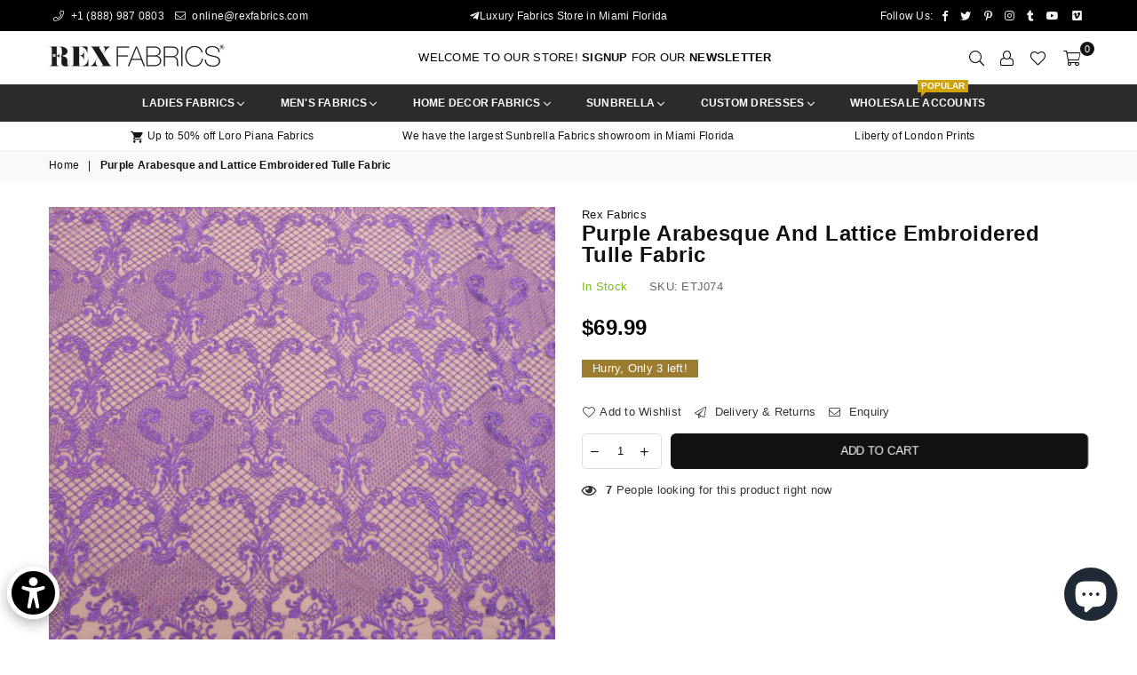

--- FILE ---
content_type: text/javascript; charset=utf-8
request_url: https://www.rexfabrics.com/products/purple-arabesque-and-lattice-embroidered-tulle-fabric.js?app=product-samples
body_size: 1133
content:
{"id":5798927696029,"title":"Purple Arabesque and Lattice Embroidered Tulle Fabric","handle":"purple-arabesque-and-lattice-embroidered-tulle-fabric","description":"\u003cp class=\"text-body font-regular leading-[24px] pt-[9px] pb-[2px]\" dir=\"ltr\"\u003e\u003cspan\u003eDiscover elegance with our Purple Arabesque and Lattice Embroidered Tulle Fabric, a perfect blend of sophistication and charm. This exquisite fabric features intricate arabesque patterns intertwined with delicate lattice embroidery, creating a stunning visual effect that's both timeless and contemporary. The soft, sheer tulle base enhances its allure, making it ideal for crafting ethereal gowns, statement pieces, or luxurious drapery. The rich purple hue adds a regal touch, ensuring your creations stand out with unmatched grace and style.\u003c\/span\u003e\u003c\/p\u003e\n\u003cp class=\"text-body font-regular leading-[24px] pt-[9px] pb-[2px]\" dir=\"ltr\"\u003e\u003cspan\u003eWhether you're designing couture evening wear or adding a touch of glamour to everyday ensembles, this embroidered tulle fabric offers versatility and high-end appeal. The detailed embroidery work provides texture and depth, beautifully capturing light and movement. Its quality craftsmanship ensures durability while maintaining a lightweight feel, offering comfort without compromising on elegance. Transform your designs with this fabric and make an unforgettable impression at any event or occasion.\u003c\/span\u003e\u003c\/p\u003e\n\u003ctable\u003e\n\u003ctbody\u003e\n\u003ctr\u003e\n\u003ctd\u003eColor\u003c\/td\u003e\n\u003ctd\u003ePurple\u003c\/td\u003e\n\u003c\/tr\u003e\n\u003ctr\u003e\n\u003ctd\u003eBrand\u003c\/td\u003e\n\u003ctd\u003eRex Fabrics Exclusive\u003c\/td\u003e\n\u003c\/tr\u003e\n\u003ctr\u003e\n\u003ctd\u003eFabric Type\u003c\/td\u003e\n\u003ctd\u003eEmbroidered Tulle\u003c\/td\u003e\n\u003c\/tr\u003e\n\u003ctr\u003e\n\u003ctd\u003ePattern\u003c\/td\u003e\n\u003ctd\u003eFloral\u003cbr\u003e\n\u003c\/td\u003e\n\u003c\/tr\u003e\n\u003ctr\u003e\n\u003ctd\u003eFiber Content\u003c\/td\u003e\n\u003ctd\u003e\n\u003cdiv\u003e\n\u003cmeta charset=\"utf-8\"\u003e\n\u003cbr\u003e\n\u003c\/div\u003e\n\u003cspan\u003e100% Nylon, 100% Polyester\u003c\/span\u003e\n\u003c\/td\u003e\n\u003c\/tr\u003e\n\u003ctr\u003e\n\u003ctd\u003eWidth\u003c\/td\u003e\n\u003ctd\u003e54''\u003c\/td\u003e\n\u003c\/tr\u003e\n\u003ctr\u003e\n\u003ctd\u003eSold By\u003c\/td\u003e\n\u003ctd\u003eYard\u003c\/td\u003e\n\u003c\/tr\u003e\n\u003c\/tbody\u003e\n\u003c\/table\u003e","published_at":"2021-01-28T13:03:38-05:00","created_at":"2020-11-02T18:44:53-05:00","vendor":"Rex Fabrics","type":"Embroidered Tulle","tags":["100% Nylon","100% Polyester","54''","Embroidered Tulle","Floral","Ladies Fashion Fabrics","Ladies Fashion Fabrics: Fashion Fabrics","Purple","Rex Fabrics Exclusive","Yard"],"price":6999,"price_min":6999,"price_max":6999,"available":true,"price_varies":false,"compare_at_price":null,"compare_at_price_min":0,"compare_at_price_max":0,"compare_at_price_varies":false,"variants":[{"id":36950521675933,"title":"Default Title","option1":"Default Title","option2":null,"option3":null,"sku":"ETJ074","requires_shipping":true,"taxable":true,"featured_image":null,"available":true,"name":"Purple Arabesque and Lattice Embroidered Tulle Fabric","public_title":null,"options":["Default Title"],"price":6999,"weight":227,"compare_at_price":null,"inventory_management":"shopify","barcode":"21675933","requires_selling_plan":false,"selling_plan_allocations":[]}],"images":["\/\/cdn.shopify.com\/s\/files\/1\/0408\/7981\/6861\/products\/IMG_0191_f60ebd43-9b55-4614-adbc-ca3e7af9743e.jpg?v=1605126476","\/\/cdn.shopify.com\/s\/files\/1\/0408\/7981\/6861\/products\/IMG_0192_22b67373-85f8-47b3-a0cb-e98f0a7a4a97.jpg?v=1605126476","\/\/cdn.shopify.com\/s\/files\/1\/0408\/7981\/6861\/products\/IMG_0193_dee307f8-4dbd-47c2-a854-c648d0ff1f62.jpg?v=1605126476"],"featured_image":"\/\/cdn.shopify.com\/s\/files\/1\/0408\/7981\/6861\/products\/IMG_0191_f60ebd43-9b55-4614-adbc-ca3e7af9743e.jpg?v=1605126476","options":[{"name":"Title","position":1,"values":["Default Title"]}],"url":"\/products\/purple-arabesque-and-lattice-embroidered-tulle-fabric","media":[{"alt":"Purple Arabesque and Lattice Embroidered Tulle Fabric - Rex Fabrics","id":12080405446813,"position":1,"preview_image":{"aspect_ratio":1.0,"height":1536,"width":1536,"src":"https:\/\/cdn.shopify.com\/s\/files\/1\/0408\/7981\/6861\/products\/IMG_0191_f60ebd43-9b55-4614-adbc-ca3e7af9743e.jpg?v=1605126476"},"aspect_ratio":1.0,"height":1536,"media_type":"image","src":"https:\/\/cdn.shopify.com\/s\/files\/1\/0408\/7981\/6861\/products\/IMG_0191_f60ebd43-9b55-4614-adbc-ca3e7af9743e.jpg?v=1605126476","width":1536},{"alt":"Purple Arabesque and Lattice Embroidered Tulle Fabric - Rex Fabrics","id":12080405479581,"position":2,"preview_image":{"aspect_ratio":1.0,"height":1536,"width":1536,"src":"https:\/\/cdn.shopify.com\/s\/files\/1\/0408\/7981\/6861\/products\/IMG_0192_22b67373-85f8-47b3-a0cb-e98f0a7a4a97.jpg?v=1605126476"},"aspect_ratio":1.0,"height":1536,"media_type":"image","src":"https:\/\/cdn.shopify.com\/s\/files\/1\/0408\/7981\/6861\/products\/IMG_0192_22b67373-85f8-47b3-a0cb-e98f0a7a4a97.jpg?v=1605126476","width":1536},{"alt":"Purple Arabesque and Lattice Embroidered Tulle Fabric - Rex Fabrics","id":12080405512349,"position":3,"preview_image":{"aspect_ratio":1.0,"height":1536,"width":1536,"src":"https:\/\/cdn.shopify.com\/s\/files\/1\/0408\/7981\/6861\/products\/IMG_0193_dee307f8-4dbd-47c2-a854-c648d0ff1f62.jpg?v=1605126476"},"aspect_ratio":1.0,"height":1536,"media_type":"image","src":"https:\/\/cdn.shopify.com\/s\/files\/1\/0408\/7981\/6861\/products\/IMG_0193_dee307f8-4dbd-47c2-a854-c648d0ff1f62.jpg?v=1605126476","width":1536}],"requires_selling_plan":false,"selling_plan_groups":[]}